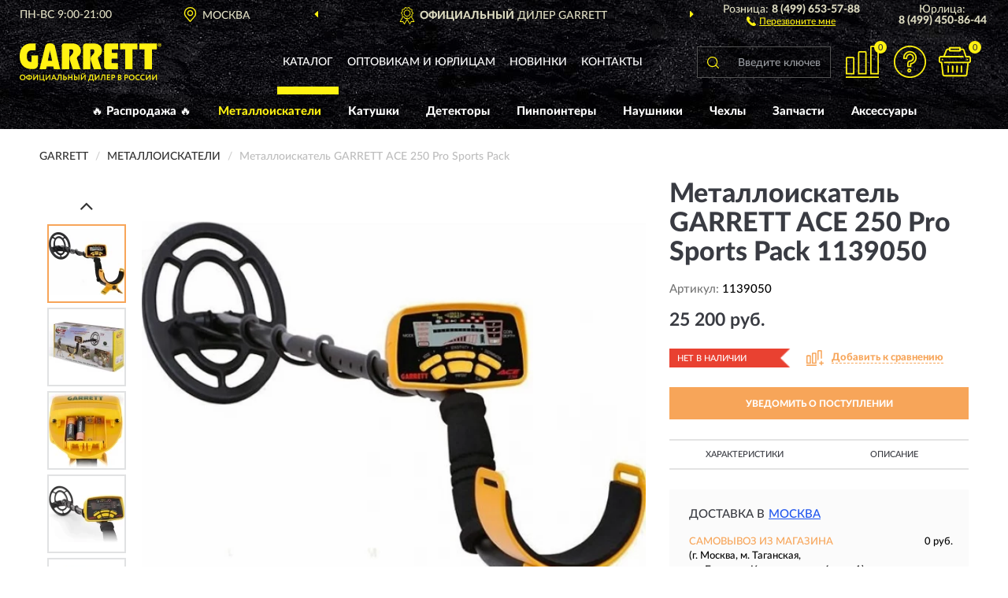

--- FILE ---
content_type: text/html; charset=utf-8
request_url: https://garrett-russia.ru/metalloiskatel-garrett-ace-250-pro-sports-pack-1139050
body_size: 12328
content:
<!DOCTYPE html>
<html dir="ltr" lang="ru">
<head>
<meta charset="UTF-8" />
<meta name="viewport" content="width=device-width, initial-scale=1, shrink-to-fit=no" />
<base href="https://garrett-russia.ru/" />
<link rel="preload" href="catalog/view/fonts/Lato-Medium.woff2" as="font" type="font/woff2" crossorigin="anonymous" />
<link rel="preload" href="catalog/view/fonts/Lato-Heavy.woff2" as="font" type="font/woff2" crossorigin="anonymous" />
<link rel="preload" href="catalog/view/fonts/Lato-Bold.woff2" as="font" type="font/woff2" crossorigin="anonymous" />
<link rel="preload" href="catalog/view/fonts/font-awesome/fonts/fontawesome-webfont.woff2" as="font" type="font/woff2" crossorigin="anonymous" />
<link rel="preload" href="catalog/view/javascript/jquery/jquery.min.js" as="script" type="text/javascript" />
<link rel="preload" href="catalog/view/theme/coloring/assets/bootstrap/css/bootstrap.min.css" as="style" type="text/css" />
<link rel="preload" href="catalog/view/theme/coloring/stylesheet/style.css?ver=68" as="style" type="text/css" />
<title>GARRETT ACE 250 Pro Sports Pack 1139050. Купить Грунтовой металлоискатель на Официальном Сайте GARRETT в России.</title>
<meta name="description" content="Металлоискатель GARRETT ACE 250 Pro Sports Pack 1139050 - ✅ Купить сегодня ❤️ Оригинал c доставкой ✈️ по всей России и Гарантией | Есть 'В наличии' | Лучшая цена 2026 | Звони 8 (499) 653-57-88 | GARRETT ACE 250 Pro Sports Pack: Характеристики, Фото, Отзывы" /><meta name="yandex-verification" content="3c3e4d07d25dccb9" /><meta http-equiv="X-UA-Compatible" content="IE=edge">
<link rel="apple-touch-icon" sizes="76x76" href="favicon-76x76.png" />
<link rel="apple-touch-icon" sizes="192x192" href="favicon-192x192.png" />
<link rel="icon" type="image/png" sizes="192x192" href="favicon-192x192.png" />
<meta name="msapplication-config" content="browserconfig.xml" />
<meta name="theme-color" content="#FFFFFF" />
<link href="https://garrett-russia.ru/metalloiskatel-garrett-ace-250-pro-sports-pack-1139050" rel="canonical" />
<script src="catalog/view/javascript/jquery/jquery.min.js"></script>
<link href="catalog/view/theme/coloring/assets/bootstrap/css/bootstrap.min.css" rel="stylesheet" type="text/css" />
<link href="catalog/view/theme/coloring/stylesheet/style.css?ver=68" rel="stylesheet" type="text/css" />
</head>
<body class="product-product product-175">
<header class="nobg">
		<div class="top-menu-bgr-box msk">
		<div class="container">
			<div class="row">
				<div class="working_time col-xs-6 col-sm-3 col-md-3 col-lg-2 text-center">
					<div class="rezim">ПН-ВС 9:00-21:00</div>
				</div>
				<div class="current-city-holder col-xs-6 col-sm-3 col-md-3 col-lg-2 text-center">
					<button type="button" class="btn btn-link current-city"><i></i><span>Москва</span></button>
					<div class="check-city-block">
						<p class="title">Ваш город - <span>Москва</span></p>
						<div class="check-city-button-holder">
							<button class="btn yes-button">Да</button>
							<button class="btn no-button" data-toggle="modal" data-target="#userCity">Выбрать другой город</button>
						</div>
						<p class="check-city-notification">От выбраного города зависят сроки доставки</p>
					</div>	
				</div>
				<div class="top-advantage col-xs-12 text-center msk">
					<div class="advantage" id="advantage_carousel">
						<div class="advantage-block"><span><b>Официальный</b> дилер Garrett</span></div>
						<div class="advantage-block"><span><b>Доставим</b> по всей России</span></div>						<div class="advantage-block"><span><b>До 7 лет</b> гарантия производителя</span></div>					</div>
				</div>
								<div class="header_address col-lg-3 text-center">
					<div class="address">м. Таганская, ул. Большие Каменщики,<br>д. 6, стр. 1<div class="findus"><a href="https://garrett-russia.ru/contacts"><i></i><span>Как нас найти</span></a></div></div>
				</div>
				<div class="header_phone fl_phone col-xs-6 col-sm-3 col-md-3 col-lg-2 text-center">
					<div class="tel">Розница: <b>8 (499) 653-57-88</b></div>
					<div class="call"><a role="button" class="callme"><i></i><span>Перезвоните мне</span></a></div>
				</div>
				<div class="header_phone ul_phone col-xs-6 col-sm-3 col-md-3 col-lg-2 text-center">
					<div class="tel">Юрлица: <b>8 (499) 450-86-44</b></div>
				</div>
							</div>
		</div>
	</div>
			<div class="header-bgr-box nobg">
		<div class="container">
									<div class="row">
				<div class="logo-block col-md-3 col-sm-12 col-xs-12">
					<div id="logo">
					  					  							<a href="https://garrett-russia.ru/"><img src="/image/catalog/logo.svg" width="180" height="50" title="Garrett-Russia.ru" alt="Garrett-Russia.ru" class="img-responsive" /></a>
											  					</div>
				</div>
				<div class="catalog-block col-md-5 col-xs-12 text-center">
					<div class="catalog-line text-center">
						<div class="catalog-item text-center">
							<a role="button" onclick="getcatalog();" class="catalog-url">Каталог</a>
						</div>
						<div class="catalog-item text-center">
							<a href="https://garrett-russia.ru/contacts-opt" class="opt-url">Оптовикам и юрлицам</a>						</div>
						<div class="catalog-item text-center">
													<a href="https://garrett-russia.ru/novinki" class="novinki-url">Новинки</a>												</div>
						<div class="catalog-item text-center">
							<a href="https://garrett-russia.ru/contacts" class="contacts-url">Контакты</a>						</div>
					</div>
				</div>
				<div class="cart-block col-md-2 col-sm-4 col-xs-5 text-center">
					<div class="row">
						<div class="cart-item compare-icon col-xs-4">
							<a rel="nofollow" href="https://garrett-russia.ru/compare-products/" class="mcompare"><span id="mcompare-total" class="compare-qty">0</span></a>
						</div>
						<div class="cart-item help-icon col-xs-4">
							<a role="button" class="mhelp dropdown-toggle" data-toggle="dropdown"><span style="font-size:0">Справка</span></a>
							<ul class="help-icon-menu dropdown-menu">
								<li><a href="https://garrett-russia.ru/dostavka"><i class="fa fa-circle"></i> Доставка</a></li>
								<li><a href="https://garrett-russia.ru/oplata"><i class="fa fa-circle"></i> Оплата</a></li>
								<li><a href="https://garrett-russia.ru/vozvrat"><i class="fa fa-circle"></i> Возврат</a></li>
							</ul>
						</div>
						<div class="cart-item cart-icon col-xs-4">
							<a rel="nofollow" href="/simplecheckout/" class="mcart"><span id="mcart-total" class="cart-qty">0</span></a>
						</div>
					</div>
				</div>
				<div class="search-block col-md-2 col-sm-8 col-xs-7"><div id="search" class="input-group">
	<span class="input-group-btn"><button type="button" class="btn" id="search-button"><span style="display:block;font-size:0">Поиск</span></button></span>
	<input type="text" name="search" value="" placeholder="Введите ключевое слово" class="form-control" />
</div></div>
			</div>
					</div>
	</div>
			<div class="menu-top-box">
		<div class="container">
			<div id="menu-list-top">
											<div class="menu-item">
					<a href="https://garrett-russia.ru/rasprodazha/">🔥 Распродажа 🔥</a>				</div>
								<div class="menu-item">
					<a href="https://garrett-russia.ru/metalloiskateli/" class="active">Металлоискатели</a>				</div>
								<div class="menu-item">
					<a href="https://garrett-russia.ru/katushki/">Катушки</a>				</div>
								<div class="menu-item">
					<a href="https://garrett-russia.ru/detektory/">Детекторы</a>				</div>
								<div class="menu-item">
					<a href="https://garrett-russia.ru/pinpointer/">Пинпоинтеры</a>				</div>
								<div class="menu-item">
					<a href="https://garrett-russia.ru/naushniki/">Наушники</a>				</div>
								<div class="menu-item">
					<a href="https://garrett-russia.ru/chexly/">Чехлы</a>				</div>
								<div class="menu-item">
					<a href="https://garrett-russia.ru/zapchasti/">Запчасти</a>				</div>
								<div class="menu-item">
					<a href="https://garrett-russia.ru/aksessuary/">Аксессуары</a>				</div>
										</div>
					</div>
    </div>
	</header>
<div class="hidden" id="mapdata" data-lat="55.76" data-lon="37.64"></div>
<div class="hidden" id="mapcity" data-text="Москва" data-kladr="7700000000000" data-zip="115172" data-fias="0c5b2444-70a0-4932-980c-b4dc0d3f02b5"></div>
<div class="hidden" id="userip" data-text="3.17.160.196" data-recook="0"></div>
<div class="content-top-box"></div>
<div class="container product-page">
  <div class="row">
	<div class="breadcrumb-line col-sm-12">
		<ul class="breadcrumb" itemscope="" itemtype="http://schema.org/BreadcrumbList">
											<li itemscope="" itemprop="itemListElement" itemtype="http://schema.org/ListItem"><a itemprop="item" href="https://garrett-russia.ru/"><span itemprop="name">GARRETT</span></a><meta itemprop="position" content="1" /></li>
														<li itemscope="" itemprop="itemListElement" itemtype="http://schema.org/ListItem"><a itemprop="item" href="https://garrett-russia.ru/metalloiskateli/"><span itemprop="name">Металлоискатели</span></a><meta itemprop="position" content="2" /></li>
														<li itemscope="" itemprop="itemListElement" itemtype="http://schema.org/ListItem" class="active"><span itemprop="name">Металлоискатель GARRETT ACE 250 Pro Sports Pack</span><link itemprop="item" href="https://garrett-russia.ru/metalloiskatel-garrett-ace-250-pro-sports-pack-1139050" /><meta itemprop="position" content="3" /></li>
							</ul>
	</div>
	                <div id="content" class="product-content col-sm-12">
		<div class="row" itemscope itemtype="http://schema.org/Product">
			<div id="product-top" class="col-sm-12">
				<div class="row">
					<div class="top-block col-lg-8 col-md-7 col-sm-6">
						<div class="row">
							<div class="img-block col-sm-12">
																<div class="thumbnails" id="product-mimages">
																													<div class="main-image col-lg-10 col-xs-12" title="Металлоискатель GARRETT ACE 250 Pro Sports Pack 1139050">
											<div class="main-image-block center-block">
												<img id="zoom" src="https://garrett-russia.ru/image/cache/catalog/Produkts/metalloiskatel-garrett-ace-250-pro-sports-pack-1139050-680x680.webp" width="680" height="680" itemprop="image" data-large="https://garrett-russia.ru/image/cache/catalog/Produkts/metalloiskatel-garrett-ace-250-pro-sports-pack-1139050-1500x1500.webp" title="Металлоискатель GARRETT ACE 250 Pro Sports Pack 1139050" alt="Металлоискатель GARRETT ACE 250 Pro Sports Pack 1139050" class="zoombig img-responsive center-block" />
																							</div>
										</div>
																														<div class="images-additional col-lg-2 col-xs-12">
											<ul class="image-additional">
																							<li class="thumbnail active" data-href="https://garrett-russia.ru/image/cache/catalog/Produkts/metalloiskatel-garrett-ace-250-pro-sports-pack-1139050-680x680.webp" data-tmb-large="https://garrett-russia.ru/image/cache/catalog/Produkts/metalloiskatel-garrett-ace-250-pro-sports-pack-1139050-1500x1500.webp">
													<img src="https://garrett-russia.ru/image/cache/catalog/Produkts/metalloiskatel-garrett-ace-250-pro-sports-pack-1139050-96x96.webp" width="96" height="96" title="Металлоискатель GARRETT ACE 250 Pro Sports Pack 1139050" alt="Металлоискатель GARRETT ACE 250 Pro Sports Pack 1139050" />
												</li>
																																		<li class="thumbnail" data-href="https://garrett-russia.ru/image/cache/catalog/Produkts/metalloiskatel-garrett-ace-250-pro-sports-pack-1139050-2-680x680.webp" data-tmb-large="https://garrett-russia.ru/image/cache/catalog/Produkts/metalloiskatel-garrett-ace-250-pro-sports-pack-1139050-2-1500x1500.webp">
													<img src="https://garrett-russia.ru/image/cache/placeholder-96x96.webp" data-lazy="https://garrett-russia.ru/image/cache/catalog/Produkts/metalloiskatel-garrett-ace-250-pro-sports-pack-1139050-2-96x96.webp" width="96" height="96" title="Металлоискатель GARRETT ACE 250 Pro Sports Pack 1139050" alt="Металлоискатель GARRETT ACE 250 Pro Sports Pack 1139050" />
													<meta itemprop="image" content="https://garrett-russia.ru/image/cache/catalog/Produkts/metalloiskatel-garrett-ace-250-pro-sports-pack-1139050-2-680x680.webp">
												</li>
																							<li class="thumbnail" data-href="https://garrett-russia.ru/image/cache/catalog/Produkts/metalloiskatel-garrett-ace-250-pro-sports-pack-1139050-5-680x680.webp" data-tmb-large="https://garrett-russia.ru/image/cache/catalog/Produkts/metalloiskatel-garrett-ace-250-pro-sports-pack-1139050-5-1500x1500.webp">
													<img src="https://garrett-russia.ru/image/cache/placeholder-96x96.webp" data-lazy="https://garrett-russia.ru/image/cache/catalog/Produkts/metalloiskatel-garrett-ace-250-pro-sports-pack-1139050-5-96x96.webp" width="96" height="96" title="Металлоискатель GARRETT ACE 250 Pro Sports Pack 1139050" alt="Металлоискатель GARRETT ACE 250 Pro Sports Pack 1139050" />
													<meta itemprop="image" content="https://garrett-russia.ru/image/cache/catalog/Produkts/metalloiskatel-garrett-ace-250-pro-sports-pack-1139050-5-680x680.webp">
												</li>
																							<li class="thumbnail" data-href="https://garrett-russia.ru/image/cache/catalog/Produkts/metalloiskatel-garrett-ace-250-pro-sports-pack-1139050-1-680x680.webp" data-tmb-large="https://garrett-russia.ru/image/cache/catalog/Produkts/metalloiskatel-garrett-ace-250-pro-sports-pack-1139050-1-1500x1500.webp">
													<img src="https://garrett-russia.ru/image/cache/placeholder-96x96.webp" data-lazy="https://garrett-russia.ru/image/cache/catalog/Produkts/metalloiskatel-garrett-ace-250-pro-sports-pack-1139050-1-96x96.webp" width="96" height="96" title="Металлоискатель GARRETT ACE 250 Pro Sports Pack 1139050" alt="Металлоискатель GARRETT ACE 250 Pro Sports Pack 1139050" />
													<meta itemprop="image" content="https://garrett-russia.ru/image/cache/catalog/Produkts/metalloiskatel-garrett-ace-250-pro-sports-pack-1139050-1-680x680.webp">
												</li>
																							<li class="thumbnail" data-href="https://garrett-russia.ru/image/cache/catalog/Produkts/metalloiskatel-garrett-ace-250-pro-sports-pack-1139050-3-680x680.webp" data-tmb-large="https://garrett-russia.ru/image/cache/catalog/Produkts/metalloiskatel-garrett-ace-250-pro-sports-pack-1139050-3-1500x1500.webp">
													<img src="https://garrett-russia.ru/image/cache/placeholder-96x96.webp" data-lazy="https://garrett-russia.ru/image/cache/catalog/Produkts/metalloiskatel-garrett-ace-250-pro-sports-pack-1139050-3-96x96.webp" width="96" height="96" title="Металлоискатель GARRETT ACE 250 Pro Sports Pack 1139050" alt="Металлоискатель GARRETT ACE 250 Pro Sports Pack 1139050" />
													<meta itemprop="image" content="https://garrett-russia.ru/image/cache/catalog/Produkts/metalloiskatel-garrett-ace-250-pro-sports-pack-1139050-3-680x680.webp">
												</li>
																							<li class="thumbnail" data-href="https://garrett-russia.ru/image/cache/catalog/Produkts/metalloiskatel-garrett-ace-250-pro-sports-pack-1139050-4-680x680.webp" data-tmb-large="https://garrett-russia.ru/image/cache/catalog/Produkts/metalloiskatel-garrett-ace-250-pro-sports-pack-1139050-4-1500x1500.webp">
													<img src="https://garrett-russia.ru/image/cache/placeholder-96x96.webp" data-lazy="https://garrett-russia.ru/image/cache/catalog/Produkts/metalloiskatel-garrett-ace-250-pro-sports-pack-1139050-4-96x96.webp" width="96" height="96" title="Металлоискатель GARRETT ACE 250 Pro Sports Pack 1139050" alt="Металлоискатель GARRETT ACE 250 Pro Sports Pack 1139050" />
													<meta itemprop="image" content="https://garrett-russia.ru/image/cache/catalog/Produkts/metalloiskatel-garrett-ace-250-pro-sports-pack-1139050-4-680x680.webp">
												</li>
																							<li class="thumbnail" data-href="https://garrett-russia.ru/image/cache/catalog/Produkts/metalloiskatel-garrett-ace-250-pro-sports-pack-1139050-6-680x680.webp" data-tmb-large="https://garrett-russia.ru/image/cache/catalog/Produkts/metalloiskatel-garrett-ace-250-pro-sports-pack-1139050-6-1500x1500.webp">
													<img src="https://garrett-russia.ru/image/cache/placeholder-96x96.webp" data-lazy="https://garrett-russia.ru/image/cache/catalog/Produkts/metalloiskatel-garrett-ace-250-pro-sports-pack-1139050-6-96x96.webp" width="96" height="96" title="Металлоискатель GARRETT ACE 250 Pro Sports Pack 1139050" alt="Металлоискатель GARRETT ACE 250 Pro Sports Pack 1139050" />
													<meta itemprop="image" content="https://garrett-russia.ru/image/cache/catalog/Produkts/metalloiskatel-garrett-ace-250-pro-sports-pack-1139050-6-680x680.webp">
												</li>
																							<li class="thumbnail" data-href="https://garrett-russia.ru/image/cache/catalog/Produkts/metalloiskatel-garrett-ace-250-pro-sports-pack-1139050-7-680x680.webp" data-tmb-large="https://garrett-russia.ru/image/cache/catalog/Produkts/metalloiskatel-garrett-ace-250-pro-sports-pack-1139050-7-1500x1500.webp">
													<img src="https://garrett-russia.ru/image/cache/placeholder-96x96.webp" data-lazy="https://garrett-russia.ru/image/cache/catalog/Produkts/metalloiskatel-garrett-ace-250-pro-sports-pack-1139050-7-96x96.webp" width="96" height="96" title="Металлоискатель GARRETT ACE 250 Pro Sports Pack 1139050" alt="Металлоискатель GARRETT ACE 250 Pro Sports Pack 1139050" />
													<meta itemprop="image" content="https://garrett-russia.ru/image/cache/catalog/Produkts/metalloiskatel-garrett-ace-250-pro-sports-pack-1139050-7-680x680.webp">
												</li>
																						</ul>
										</div>
																											</div>
																							</div>
																				</div>
					</div>
					<div class="dsc-block col-lg-4 col-md-5 col-sm-6">
						<div class="row">
							<div class="col-sm-12">
																<h1 itemprop="name">Металлоискатель GARRETT ACE 250 Pro Sports Pack 1139050</h1>
																<div class="skurev-info">
																		<div class="sku-info">Артикул: <span itemprop="sku">1139050</span></div>
								</div>
								<meta itemprop="mpn" content="1139050">
																<div class="price-info">
																		<div class="price" itemprop="offers" itemscope itemtype="http://schema.org/Offer">
																				<div>25 200 руб.</div>
										<input type="hidden" name="product_price" value="25 200 руб." />
																				<meta itemprop="price" content="25200">
																														<meta itemprop="priceCurrency" content="RUB">
										<meta itemprop="priceValidUntil" content="2026-01-29">
										<link itemprop="url" href="https://garrett-russia.ru/metalloiskatel-garrett-ace-250-pro-sports-pack-1139050" />
										<meta itemprop="seller" content="Garrett-Russia.ru">
										<meta itemprop="itemCondition" content="http://schema.org/NewCondition">
										<meta itemprop="availability" content="http://schema.org/OutOfStock">
																			</div>
																										</div>
								<div class="stock-info">
																																				<div class="stock-status stock-alert-danger">Нет в наличии</div>
									<div class="compare-info">
																			<a role="button" onclick="addcompare('175');" class="pcompare"><i></i><span>Добавить к сравнению</span></a>
																		</div>
								</div>
																<div id="prodcart" class="addcart">
																		<div>
										<button type="button" id="button-avail" class="btn btn-block notify">УВЕДОМИТЬ О ПОСТУПЛЕНИИ</button>
									</div>
																										</div>
															</div>
						</div>
						<div class="row">
							<div class="col-sm-12">
								<div class="navi-block">
																																													<div class="navi-item navi-half navih"><a role="button" id="navih">Характеристики</a></div>
									<div class="navi-item navi-half navid"><a role="button" id="navid">Описание</a></div>
									<div class="navi-item navi-half navic hidden"><a role="button" class="disabled">Комплектация</a></div>
									<div class="navi-item navi-half naviv hidden"><a role="button" class="disabled">Видео <i class="fa fa-play-circle" aria-hidden="true"></i></a></div>
								</div>
							</div>
						</div>
						<div class="row">
							<div class="col-sm-12" id="product">
								<div class="panel panel-default panel-dost">
									<div class="panel-body dost">
										<div class="dostavka">
											<div class="delivery-title">
												<span>Доставка в</span><span><a role="button" class="btn btn-link current-city-delivery">Москва</a></span>
											</div>
																						<div class="delivery-methods">
																									<div class="delivery-method delivery-pickup">
														<div class="method-data"><span class="method-title">Самовывоз из магазина</span><span class="method-cost">0 руб.</span></div><div class="method-dop small">(г. Москва, м. Таганская, <br>ул. Большие Каменщики, д. 6, стр. 1)</div>													</div>
																									<div class="delivery-method delivery-citylink">
														<div class="method-data"><span class="method-title">Курьером <span class="small">(1-2 рабочих дня)</span></span><span class="method-cost">0 руб.</span></div>													</div>
																									<div class="delivery-method delivery-pickups">
														<div class="method-data"><span class="method-title">Самовывоз из ПВЗ <span class="small">(1-2 рабочих дня)</span></span><span class="method-cost">0 руб.</span></div>													</div>
																							</div>
																						<div class="dostavka-mapblock">
												<div id="dostavka_map" class="nomap"></div>
												<div class="dostavka-mapbtn"><a class="btn btn-info" role="button">Показать карту</a></div>
											</div>
										</div>
									</div>
								</div>
							</div>
						</div>
					</div>
				</div>
			</div>
						<div id="product-bottom" class="col-sm-12">
								<div class="row">
																																			<div class="specification-block col-lg-4 col-md-5 col-sm-6 col-xs-12">
						<div class="item-specification">
							<h2>ХАРАКТЕРИСТИКИ</h2>
							<div class="haracter">
								<div class="attr-name">Цена</div>
								<div class="attr-text"> - 25 200 руб.</div>
							</div>
														  																<div class="haracter" itemprop="additionalProperty" itemtype="https://schema.org/PropertyValue" itemscope>
									<div class="attr-name" itemprop="name">Тип металлодетектора</div>
									<div class="attr-text"> - <span itemprop="value">Грунтовой</span></div>
								</div>
															  																<div class="haracter">
									<div class="attr-name">Общее назначение прибора</div>
									<div class="attr-text"> - Монетный поиск, пляжный поиск, поиск военных трофеев</div>
								</div>
															  																<div class="haracter">
									<div class="attr-name">Принцип действия</div>
									<div class="attr-text"> - VLF</div>
								</div>
															  																<div class="haracter">
									<div class="attr-name">Используемая технология</div>
									<div class="attr-text"> - GTAx</div>
								</div>
															  																<div class="haracter">
									<div class="attr-name">Количество частот</div>
									<div class="attr-text"> - 1</div>
								</div>
															  																<div class="haracter" itemprop="additionalProperty" itemtype="https://schema.org/PropertyValue" itemscope>
									<div class="attr-name" itemprop="name">Рабочая частота</div>
									<div class="attr-text"> - <span itemprop="value">6,5 кГц</span></div>
								</div>
															  																<div class="haracter">
									<div class="attr-name">Сдвиг частоты</div>
									<div class="attr-text"> - Нет</div>
								</div>
															  																<div class="haracter">
									<div class="attr-name">Отстройка от электропомех</div>
									<div class="attr-text"> - Нет</div>
								</div>
															  																<div class="haracter">
									<div class="attr-name">Режим Pin Point</div>
									<div class="attr-text"> - Да</div>
								</div>
															  																<div class="haracter">
									<div class="attr-name">Регулировка чувствительности</div>
									<div class="attr-text"> - От 1 до 8 (сегменты)</div>
								</div>
															  																<div class="haracter">
									<div class="attr-name">Балансировка на грунт (режим)</div>
									<div class="attr-text"> - Нет,фиксированное значение грунта</div>
								</div>
															  																<div class="haracter">
									<div class="attr-name">Пороговый тон</div>
									<div class="attr-text"> - Нет</div>
								</div>
															  																<div class="haracter">
									<div class="attr-name">Распознавания типа  металла по звуку</div>
									<div class="attr-text"> - Да (3 тона)</div>
								</div>
															  																<div class="haracter">
									<div class="attr-name">Количество сохраняемых программ</div>
									<div class="attr-text"> - Нет</div>
								</div>
															  																<div class="haracter">
									<div class="attr-name">Дополнительные программы для поиска</div>
									<div class="attr-text"> - Нет</div>
								</div>
															  																<div class="haracter">
									<div class="attr-name">Количество рабочих программ</div>
									<div class="attr-text"> - 5</div>
								</div>
															  																<div class="haracter">
									<div class="attr-name">Быстрая клавиша «Все металлы»</div>
									<div class="attr-text"> - Через меню выбора программ</div>
								</div>
															  																<div class="haracter">
									<div class="attr-name">Регулировка громкости динамика</div>
									<div class="attr-text"> - Нет</div>
								</div>
															  																<div class="haracter">
									<div class="attr-name">Тип дисплея</div>
									<div class="attr-text"> - Монохромный по технологии LCD</div>
								</div>
															  																<div class="haracter">
									<div class="attr-name">Подсветка дисплея</div>
									<div class="attr-text"> - Нет</div>
								</div>
															  																<div class="haracter">
									<div class="attr-name">Сегменты дискриминации (шкала)</div>
									<div class="attr-text"> - От 1 до 12 (сегменты)</div>
								</div>
															  																<div class="haracter">
									<div class="attr-name">Отображения числового значения ID</div>
									<div class="attr-text"> - Нет,только курсор графической шкалы Target ID</div>
								</div>
															  																<div class="haracter">
									<div class="attr-name">Индикатор глубины залегания</div>
									<div class="attr-text"> - Да</div>
								</div>
															  																<div class="haracter">
									<div class="attr-name">Типоразмер катушки</div>
									<div class="attr-text"> - Катушка  6,5″ х 9″</div>
								</div>
															  																<div class="haracter">
									<div class="attr-name">Возможность подключения доп.катушек</div>
									<div class="attr-text"> - Да</div>
								</div>
															  																<div class="haracter">
									<div class="attr-name">Тип элементов питания</div>
									<div class="attr-text"> - 4 х AA (входят в комплект)</div>
								</div>
															  																<div class="haracter">
									<div class="attr-name">Время работы от батарей</div>
									<div class="attr-text"> - До 36 часов</div>
								</div>
															  																<div class="haracter">
									<div class="attr-name">Тип штанги</div>
									<div class="attr-text"> - S-образная, трехсекционная</div>
								</div>
															  																<div class="haracter">
									<div class="attr-name">Гнездо для наушников</div>
									<div class="attr-text"> - Да (1/4″)</div>
								</div>
															  																<div class="haracter" itemprop="additionalProperty" itemtype="https://schema.org/PropertyValue" itemscope>
									<div class="attr-name" itemprop="name">Вес в снаряжённом состоянии, г</div>
									<div class="attr-text"> - <span itemprop="value">1235</span></div>
								</div>
															  																<div class="haracter">
									<div class="attr-name">Полный вес (тара), г</div>
									<div class="attr-text"> - 2005</div>
								</div>
															  																						<div class="haracter">
									<div class="attr-name">Серия</div>
									<div class="attr-text"> - <span><a href="https://garrett-russia.ru/metalloiskateli/ace1/">ACE</a></span></div>
								</div>
													</div>
					</div>
																				<div class="description-block col-lg-8 col-md-7 col-sm-6 col-xs-12">
						<div class="item-description">
							<h2>ОПИСАНИЕ</h2>
							<div itemprop="description"><div bis_skin_checked="1">Металлоискатель Garrett Асе 250 про Sports Pack 1139050 имеет 5 специализированных режимов для поиска ценных предметов - "Монеты", "Реликвии", "Ювелирные изделия", "Пользовательский", "Все металлы". S-образная форма штанги и удобный подлокотник делают прибор комфортным и малоутомительным в работе. Звуковые сигналы 3 уровней индикации подаются через динамик или наушники. Допускается погружение катушки в воду.</div><div bis_skin_checked="1"><br></div><div bis_skin_checked="1"><span style="font-weight: bold;">Технические характеристики Garrett Асе 250 Pro Sports Pack</span></div><ul><li>Bluetooth нет</li><li>Тип грунтовый</li><li>Питание AA/пальчиковая(R6;LR6;FR6)</li><li>Количество батареек, шт 4</li><li>Применение для поиска монет, реликвий, золота</li><li>Вес нетто, кг 1,2</li><li>Габариты без упаковки, мм длина 1000-1220</li></ul><div bis_skin_checked="1"><span style="font-weight: bold;">Преимущества Garrett Асе 250 Pro Sports Pack</span></div><ul><li>Курсор графической шкалы Target ID с 12 сегментами позволяет определить тип обнаруженного металла (железо, серебро, золото);</li><li>Возможность настройки дискриминатора под определенный тип металла;</li><li>Определение глубины залегания (4 сегмента) монет в режиме Pinpointing;</li><li>Микропроцессорное управление;</li><li>Основная рабочая частота - 6.5 кГц;</li><li>Регулировка чувствительности/глубины залегания (8 позиций);</li><li>Индикатор разряда батарей металлоискателя Garrett Асе 250 про Sports Pack 1139050.</li></ul></div>
						</div>
					</div>
										<div itemprop="brand" itemtype="https://schema.org/Brand" itemscope><meta itemprop="name" content="GARRETT"></div>
					<meta itemprop="category" content="Металлоискатели">				</div>
																<div class="row">
					<div id="product-review" class="col-sm-12">
												<h3>Последние отзывы или вопросы</h3>
												<div class="product-rating">
							<div class="row">
								<div class="col-xs-12 product-star">
																	Нет отзывов о данном товаре.																</div>
																<div class="col-xs-12"><a class="btn btn-primary" data-toggle="collapse" data-parent="#accordion" href="#collapseOne">Написать отзыв или вопрос</a></div>
															</div>
													</div>
												<div id="collapseOne" class="panel-collapse collapse">
							<div class="review-helper">
								<div class="row">
									<div class="col-md-8 col-sm-7 col-xs-12">
										<form id="form-review" class="form-horizontal">
											<div class="form-group">
												<label class="col-lg-2 col-md-3 col-sm-2 col-xs-3 control-label rating-label">Оценка:</label>
												<div class="col-lg-10 col-md-9 col-sm-10 col-xs-8 rating-star">
													<div class="prod-rat">
														<input id="rat1" type="radio" name="rating" value="1" /><label class="rat-star" for="rat1"><i class="fa fa-star"></i></label>
														<input id="rat2" type="radio" name="rating" value="2" /><label class="rat-star" for="rat2"><i class="fa fa-star"></i></label>
														<input id="rat3" type="radio" name="rating" value="3" /><label class="rat-star" for="rat3"><i class="fa fa-star"></i></label>
														<input id="rat4" type="radio" name="rating" value="4" /><label class="rat-star" for="rat4"><i class="fa fa-star"></i></label>
														<input id="rat5" type="radio" name="rating" value="5" /><label class="rat-star" for="rat5"><i class="fa fa-star"></i></label>
													</div>
												</div>
											</div>
											<div class="form-group">
												<label class="col-lg-2 col-md-3 col-sm-12 control-label" for="input-name">Ваше имя:</label>
												<div class="col-lg-10 col-md-9 col-sm-12"><input type="text" name="name" value="" id="input-name" class="form-control" /></div>
											</div>
											<div class="form-group">
												<label class="col-lg-2 col-md-3 col-sm-12 control-label" for="input-review">Комментарий:</label>
												<div class="col-lg-10 col-md-9 col-sm-12"><textarea name="text" rows="5" id="input-review" class="form-control"></textarea></div>
											</div>
											<div class="form-group">
												<label class="col-lg-2 col-md-3 col-sm-12 control-label" for="input-review">Прикрепить фото</label>
												<div class="col-lg-10 col-md-9 col-sm-12">
													<input type="file" style="display:none;" multiple="multiple" id="input_upload" />
													<a role="button" id="button_fclear" class="btn btn-sm" style="display: none;"><i class="fa fa-trash"></i> <span>Удалить</span></a>
													<a role="button" id="button_select" class="btn btn-sm"><i class="fa fa-upload"></i> <span class="entry-files">Загрузить</span></a>
													<div id="review_info_files"></div>
													<div id="review_status_upload"></div>
												</div>
											</div>
											<div class="form-group">
												<label class="col-lg-2 col-md-3 col-sm-12 control-label" for="input-order">Номер заказа:</label>
												<div class="col-md-4 col-sm-6"><input type="text" name="order" value="" id="input-order" class="form-control" /></div>
											</div>
											<div class="row">
												<div class="col-md-6 col-sm-12 notify-checkbox">
													<div class="form-group">
														<div class="checkbox"><label>Уведомить об ответах по e-mail: <input type="checkbox" name="notify" value="1" /></label></div>
													</div>
												</div>
												<div class="col-md-6 col-sm-12 notify-email">
													<div class="form-group">
														<label class="col-md-5 col-sm-3 control-label" for="input-email">Ваш e-mail:</label>
														<div class="col-md-7 col-sm-6"><input type="text" name="email" value="" id="input-email" class="form-control" /></div>
													</div>
												</div>
											</div>
																						<div class="form-group" style="margin-bottom: 0;">
												<div class="col-md-4 col-sm-6 col-lg-offset-2 col-md-offset-3"><a role="button" onclick="addreview('form-review');" class="btn btn-primary btn-block">Отправить отзыв</a></div>
											</div>
										</form>
									</div>
									<div class="col-md-4 col-sm-5 pic-review hidden-xs">
										<div class="pic-image"><img width="165" height="151" src="/image/pic.png" loading="lazy" alt="Write review" /></div>
										<div class="pic-text">Подробно опишите свой опыт взаимодействия с магазином.<br>Расскажите, как вас обслуживали при выборе, заказе, доставке, возврате товара, о самом товаре и опыте его использования.</div>
									</div>
								</div>
							</div>
						</div>
												<div id="review"></div>
					</div>
				</div>
							</div>
		</div>
	</div>
    </div>
	</div>
<div id="lowprice" class="modal" tabindex="-1" role="dialog"><div class="modal-dialog modal-sm" role="document"><div class="modal-content"></div></div></div>
<div id="downprice" class="modal" tabindex="-1" role="dialog"><div class="modal-dialog modal-sm" role="document"><div class="modal-content"></div></div></div>
<div id="oneclick" class="modal" tabindex="-1" role="dialog"><div class="modal-dialog modal-sm" role="document"><div class="modal-content"></div></div></div>
<div id="avail" class="modal" tabindex="-1" role="dialog"><div class="modal-dialog modal-sm" role="document"><div class="modal-content"></div></div></div>
<div id="schet" class="modal" tabindex="-1" role="dialog"><div class="modal-dialog" role="document"><div class="modal-content"></div></div></div>
<script>
var ccveta = '290';
var hcveta = 0;
var cpmin = 1;
var cpbox = 1;
var cpshag = 1;
var cpredel = 0;
var amgslider = null;
function getimgcarusel() {
if (window.innerWidth > 1199) {if (amgslider) {amgslider.slick("unslick");}
amgslider = $('#product-mimages .image-additional').slick({vertical: true, verticalSwiping: true, infinite: false, rows: 1, slidesPerRow: 1, slidesToShow: 5, slidesToScroll: 3,prevArrow: '<button type="button" aria-label="Prev" class="btn btn-block slick-prev"><i class="fa fa-angle-up fa-2x"></i></button>',
nextArrow: '<button type="button" aria-label="Next" class="btn btn-block slick-next"><i class="fa fa-angle-down fa-2x"></i></button>'});} else {if (amgslider) {amgslider.slick("unslick");}$('#product-mimages .image-additional img[data-lazy]').each(function () {var lim = $(this); lim.on('load', function () {lim.removeAttr('data-lazy')});lim.attr('src', lim.attr('data-lazy'));});}}
$(document).ready(function() {getimgcarusel();
$(document).delegate('.image-additional li img', 'click', function() {var that = $(this).parent();$(".image-additional li").removeClass('active');$('.zoombig').attr("src", $(that).data("href")).attr("data-large", $(that).data("tmb-large"));$(that).addClass('active');});
window.addEventListener("resize", getimgcarusel, false);});
function addcompare(pid) {$.ajax({url: 'index.php?route=product/compare/add', type: 'post', data: 'product_id=' + pid, dataType: 'json', success: function(json) {if (json['success']) {$('#product-top .pcompare').addClass('iscompare').removeAttr('onclick').attr('href', 'index.php?route=product/compare');$('#product-top .pcompare span').text('Открыть сравнение');$('#mcompare-total').html(json['total']);}}});}
$('#button_fclear').on('click', function() {var fdata = $('#send-form :input');
$.ajax({url: 'index.php?route=product/product/delfiles', type: 'post', data: fdata, dataType: 'json', beforeSend: function() {$('#button_fclear').hide();},success: function(json) {if (json['success']) {$('#input_upload, #review_info_files, #review_status_upload').empty().hide(); $('#button_select .entry-files').css('display', 'inline');$('#button_select').css('display', 'inline-block');}}});});
$('#button_select').on('click', function() {$('#input_upload').click();});
$('#input_upload').on('change', function(event) {var files = this.files;event.stopPropagation();event.preventDefault();var data = new FormData();
$.each(files, function(key, value){data.append(key, value);});var tfiles = $('#review_info_files input[name^=\'attachments\']').length;
$.ajax({url: 'index.php?route=product/product/uploadattach&tfiles='+ tfiles, type: 'post', data: data, cache: false, dataType: 'json', responseType: 'json', processData: false, contentType: false,
beforeSend: function() {$('#button_select').hide();$('#review_status_upload').empty();$('#button_select').after('<img src="/catalog/view/theme/coloring/image/loading.gif" alt="loading" class="loading" style="padding-right: 5px;" />');},
success: function(json){$('#input_upload').empty();$('.loading').remove();
if (json['files_path']) {$.each(json['files_path'], function(index, value){if (value.error) {$('#review_info_files').append('<span class="text-warning">'+ value.filename +' ('+ value.error +')</span>');} else {$('#review_info_files').append('<span class="text-success">'+ value.filename +'</span><input type="hidden" name="attachments[]" value="'+ value.code +'" />');}});$('#review_info_files').fadeIn('slow');}
if (json['error']) {$('#review_status_upload').append('<div class="text-warning">' + json['error'] + '</div>');$('#review_status_upload').fadeIn('slow');}
$('#button_fclear').css('display', 'inline-block');},error: function(xhr, ajaxOptions, thrownError) {$('#input_upload').empty();$('.loading').remove();$('#button_select').css('display', 'inline-block');console.log(thrownError + "\r\n" + xhr.statusText + "\r\n" + xhr.responseText);}
});});
$('#navic').on('click', function() {document.removeEventListener("scroll", createpmap, {passive: true, once: true});var navic_top = ($('#product-bottom .item-complectation').offset().top);$('html, body').animate({ scrollTop: navic_top }, 800);});
$('#navih').on('click', function() {document.removeEventListener("scroll", createpmap, {passive: true, once: true});var navih_top = ($('#product-bottom .item-specification').offset().top);$('html, body').animate({ scrollTop: navih_top }, 800);});
$('#navid').on('click', function() {document.removeEventListener("scroll", createpmap, {passive: true, once: true});var navid_top = ($('#product-bottom .item-description').offset().top);$('html, body').animate({ scrollTop: navid_top }, 800);});
$('#naviv').on('click', function() {document.removeEventListener("scroll", createpmap, {passive: true, once: true});var naviv_top = ($('#product-middle .video-block').offset().top);$('html, body').animate({ scrollTop: naviv_top }, 800);});
$('#button-cart').on('click', function() {
$.ajax({url: 'index.php?route=checkout/cart/add', type: 'post',
data: $('#prodcart input[type=\'text\'], #prodcart input[type=\'hidden\'], #prodcart input[type=\'radio\']:checked, #prodcart input[type=\'checkbox\']:checked, #prodcart select, #prodcart textarea'),
dataType: 'json', beforeSend: function() {}, complete: function() {setgol('ADDTOCART');},
success: function(json) {
if (json['success']) {$('#mcart-total').html(json['cart_qty']);
$('#modal-cart .modal-content').load('index.php?route=checkout/cart/minicart', function() {$('#modal-cart').modal('show');});
window.dataLayer = window.dataLayer || [];
dataLayer.push({"ecommerce": {"add": {
"products": [{"id": "175","name": "Металлоискатель GARRETT ACE 250 Pro Sports Pack 1139050",
"price": 25200.00, 
"brand": "GARRETT","category": "Металлоискатели","quantity": json['add_qty']}]}}});
}}});});
function addreview(rf) {
$.ajax({url: 'index.php?route=product/product/write&product_id=175', type: 'post', dataType: 'json', data: $('#'+ rf).serialize(), beforeSend: function() {$('.alert-success, .alert-danger').remove();},
success: function(json) {if (json['error']) {$('#'+ rf).after('<div class="alert alert-danger" style="display:none;"><i class="fa fa-exclamation-circle"></i> ' + json['error'] + '</div>');$('#product-review .alert').slideDown();}
if (json['success']) {$('#'+ rf).after('<div class="alert alert-success" style="display:none;"><i class="fa fa-check-circle"></i> ' + json['success'] + '</div>');$('#'+ rf).slideUp(400, function() {$(this).remove();$('#product-review .alert').slideDown();});}}});}
function addanswer(rid) {
html = '<form id="form-review-'+ rid +'" class="form-horizontal" style="display:none;">';
html += ' <input type="hidden" name="parent_id" value="'+ rid +'" />';
html += ' <div class="form-group"><label class="col-sm-2 control-label">Ваше имя:</label><div class="col-sm-10"><input type="text" name="name" value="" class="form-control" /></div></div>';
html += ' <div class="form-group"><label class="col-sm-2 control-label">Комментарий:</label><div class="col-sm-10"><textarea name="text" rows="4" class="form-control"></textarea></div></div>';
html += ' <div class="form-group"><div class="col-sm-10 col-sm-offset-2"><a role="button" onclick="addreview(\'form-review-'+ rid +'\');" class="btn btn-primary">Отправить отзыв</a></div></div>';
html += '</form>';$('#answer_'+ rid).append(html);$('#answer_'+ rid +' .btn-link').remove();$('#answer_'+ rid +' form').slideDown();}
$(document).ready(function() {
$('#product-top .review-info .count-rev').on('click', goblock_rev);
$('#product-top .last-review .more-button').on('click', goblock_rev);
$('#form-review input[name=\'notify\']').click(function() {if ($(this).prop('checked')) {$('#form-review .notify-email').show('slow');} else {$('#form-review .notify-email').hide('slow');}});
$('#collapseOne').on('hide.bs.collapse', function() {$('#product-review .product-rating a.btn').removeClass('grey');});
$('#collapseOne').on('show.bs.collapse', function() {$('#product-review .product-rating a.btn').addClass('grey');});
$('#input_quantity').on('focusout', function() {let $input = $(this);let nval = parseInt($input.val());
if (isNaN(nval)) {nval = cpmin;}
if (cpredel > 0) {if (nval > cpredel) {let qcof = Math.floor(nval / cpbox);nval = cpredel + (cpbox * qcof);}} else {if (cpbox > 1) {let qcof = Math.floor(nval / cpbox);nval = (cpbox * qcof);}}
if (nval < cpmin) {nval = cpmin;}
$input.val(nval).change();});
$('#pminus').click(function() {let $input = $('#input_quantity');let nval = parseInt($input.val());let mishag = cpshag;
if (isNaN(nval)) {nval = cpmin;}
if (cpredel > 0) {if ((nval - mishag) > cpredel) {mishag = cpbox;}}
nval = (nval - mishag);
if (nval < cpmin) {nval = cpmin;}
$input.val(nval).change();return false;});
$('#pplus').click(function() {let $input = $('#input_quantity');let nval = parseInt($input.val());let plshag = cpshag;
if (isNaN(nval)) {nval = cpmin;}
if (cpredel > 0) {if ((nval + plshag) > cpredel) {plshag = cpbox;}}
nval = (nval + plshag);$input.val(nval).change();return false;});
if (window.innerWidth > 767) {$("#zoom").imagezoomsl({innerzoom: true, zoomrange: [2, 2]});}
$('#product .dostavka-mapbtn a.btn').bind('click', showdmap);
window.addEventListener("resize", pdmyresize, false);
window.addEventListener("pageshow", imgpad, {once: true});
window.addEventListener("pageshow", function() {
var dloc = String(document.location);if (dloc.indexOf('#prev') != -1) {goblock_rev();}
setTimeout(function() {window.dataLayer = window.dataLayer || [];
dataLayer.push({"ecommerce": {"detail": {"products": [{"id": "175", "name": "Металлоискатель GARRETT ACE 250 Pro Sports Pack 1139050",
"price": 25200.00,
"brand": "GARRETT", "category": "Металлоискатели"}]}}});}, 4000);}, {once: true});
$('#button-lowprice').on('click', function() {$('#lowprice .modal-content').empty().load('index.php?route=module/lowprice/open', function() {$('#lowprice .product_id').val('175');});$('#lowprice').modal('show');});
$('#button-downprice').on('click', function() {$('#downprice .modal-content').empty().load('index.php?route=module/avail/opend', function() {$('#downprice .product_id').val('175');});$('#downprice').modal('show');});
$('#button-oneclick').on('click', function() {$('#oneclick .modal-content').empty().load('index.php?route=module/oneclick/open&product_id=175');$('#oneclick').modal('show');});
$('#button-avail').on('click', function() {$('#avail .modal-content').empty().load('index.php?route=module/avail/open', function() {$('#avail .product_id').val('175');});$('#avail').modal('show');});
$('#button-schet').on('click', function() {$('#schet .modal-content').empty().load('index.php?route=module/schet/open&product_id=175');$('#schet').modal('show');});
});
</script>
<footer>
<!--noindex-->
	<div class="subscribe-footer nobg">
		<div class="container sub-container">
			<div class="fsubscribe-form">
				<div class="label-title">ПОДПИСКА<wbr> GARRETT</div>
				<div class="label-text">Подпишись, чтобы получать информацию о эксклюзивных предложениях,<br class="visible-sm visible-xs"> поступлениях, событиях и многом другом</div>
				<div class="form-block">
					<form class="form-inline">
					  <div class="form-group">
						<input type="email" id="subemail" name="email" value="" placeholder="Электронная почта" class="form-control" />
						<label style="font-size:0" for="subemail">Электронная почта</label>
					  </div>
					  <a class="btn btn-primary btn-lg btn-subaction" role="button">ПОДПИСАТЬСЯ</a>
					</form>
				</div>
				<div class="form-text">Подписываясь, Вы соглашаетесь с <a href="https://garrett-russia.ru/politika-konfidentsialnosti">Политикой Конфиденциальности</a> <br class="visible-sm visible-xs">и <a href="https://garrett-russia.ru/terms-customer">Условиями пользования</a> GARRETT</div>
			</div>
		</div>
	</div>
<!--/noindex-->
	<div class="footer-container">
		<div class="container">
			<div class="row">
				<div class="footer-blocks col-md-12 col-xs-12">
					<div class="row">
						<div class="footer-blockl col-md-3 col-sm-6 col-xs-6">
							<div class="footer-logo"><img src="/image/catalog/logob.svg" class="img-responsive" width="180" height="50" alt="logo" /></div>															<div class="footer-phone">8 (499) 653-57-88</div>														<div class="footer-rejim">ПН-ВС 9:00-21:00</div>
						</div>
						<div class="footer-block col-md-3 col-sm-6 col-xs-6">
							<div class="h5"><span>Информация</span></div>
							<ul class="list-unstyled">
								<li><i class="fa fa-circle"></i><a href="https://garrett-russia.ru/dostavka">Доставка</a></li>
								<li><i class="fa fa-circle"></i><a href="https://garrett-russia.ru/oplata">Оплата</a></li>
								<li><i class="fa fa-circle"></i><a href="https://garrett-russia.ru/vozvrat">Возврат товара</a></li>
							</ul>
						</div>
						<div class="clearfix visible-sm visible-xs"></div>
						<div class="footer-block col-md-3 col-sm-6 col-xs-6">
							<div class="h5"><span>Служба поддержки</span></div>
							<ul class="list-unstyled">
								<li><i class="fa fa-circle"></i><a href="https://garrett-russia.ru/contacts">Контакты</a></li>
								<li><i class="fa fa-circle"></i><a href="https://garrett-russia.ru/sitemap">Карта сайта</a></li><!--noindex-->
								<li><i class="fa fa-circle"></i><a href="https://garrett-russia.ru/oferta">Публичная оферта</a></li>
								<li><i class="fa fa-circle"></i><a href="https://garrett-russia.ru/terms-customer">Пользовательское соглашение</a></li><!--/noindex-->
							</ul>
						</div>
						<div class="footer-block col-md-3 col-sm-6 col-xs-6">
							<div class="h5"><span>Дополнительно</span></div>
							<ul class="list-unstyled">
								<li><i class="fa fa-circle"></i><a href="https://garrett-russia.ru/blog/">Блог</a></li>																<li><i class="fa fa-circle"></i><a href="https://garrett-russia.ru/skidki">Скидки</a></li><!--noindex-->
								<li><i class="fa fa-circle"></i><a href="https://garrett-russia.ru/politika-konfidentsialnosti">Политика конфиденциальности</a></li><!--/noindex-->
							</ul>
						</div>
					</div>
				</div>
			</div>
		</div>
		<div class="offerts-line">
			<div class="offerts">Вся информация на сайте носит исключительно информационный характер и ни при каких условиях не является публичной офертой, определяемой положениями Статьи 437(2) Гражданского кодекса РФ.</div>
		</div>
	</div>
	<div class="hidden" itemscope itemtype="http://schema.org/Organization">
		<meta itemprop="name" content="Garrett-Russia.ru">
		<meta itemprop="legalName" content='Интернет-магазин "GARRETT"'>
		<meta itemprop="address" content="г. Москва, м. Таганская, ул. Большие Каменщики, д. 6, стр. 1">
		<meta itemprop="description" content="Официальный магазин Garrett в России">		<meta itemprop="email" content="order@garrett-russia.ru">
		<meta itemprop="telephone" content="8 (499) 653-57-88">		<link itemprop="url" href="https://garrett-russia.ru/" />
	</div>
	
	<span id="yandex_tid" class="hidden" data-text="54111199"></span>
	<span id="yandex_tidc" class="hidden" data-text=""></span>
	<span id="yandex_tido" class="hidden" data-text="92325281"></span>
	<span id="ga_tid" class="hidden" data-text="GTM-N8XN6VJ"></span>
	<span id="roi_on" class="hidden" data-text="0"></span>
	<span id="usewebp" class="hidden" data-text="1"></span>
	<span id="subon" class="hidden" data-text="0"></span>
	<span id="acupon" class="hidden" data-text="0"></span>
</footer>
				<span id="scroll-top-button"><i class="fa fa-arrow-circle-up"></i></span>
								<div id="mango_callme" class="mango-callback hidden no-fixedsocial" data-settings='{"type": "", "id": "MTAwMTg3Njk=","autoDial": "0", "lang": "ru-ru", "host":"widgets.mango-office.ru/", "errorMessage": "В данный момент наблюдаются технические проблемы и совершение звонка невозможно"}'></div>
								<script>
function mncript() {
var mngtimer = setTimeout(function() {
let scrm = document.createElement('script');scrm.async = true;scrm.src = 'catalog/view/javascript/mango.js';document.body.append(scrm);
$('#scroll-top-button').addClass('has-mango');
$('#mango_callme').removeClass('hidden');
var ibnpt = 0;var bnpinterval_id = setInterval(function(){
if (ibnpt < 10) {if ($('#mango_callme button.button-widget-open').length) {bnprmresize();clearInterval(bnpinterval_id);}} else {clearInterval(bnpinterval_id);}
ibnpt += 1;}, 1000);}, 5100);}
$(document).ready(function() {window.addEventListener("pageshow", mncript, {once: true});});
</script>
<div class="modal" id="userCity">
<div class="modal-dialog modal-sm"><div class="modal-content"><div class="modal-header"><button type="button" class="close" data-dismiss="modal" aria-hidden="true">&times;</button><div class="modal-title">Укажите Ваш город</div></div>
<div class="modal-body"><input id="cityNameField" type="text" placeholder="Введите город" /></div></div></div></div>
<script src="catalog/view/theme/coloring/assets/bootstrap/js/bootstrap.min.js"></script>
<script src="catalog/view/theme/coloring/assets/common.js?ver=68"></script>
<script src="catalog/view/theme/coloring/assets/slick/slick.min.js?ver=68"></script>
<script src="catalog/view/javascript/zoomsl-3.0.js?ver=68"></script>
<script src="catalog/view/theme/coloring/assets/owl-carousel/owl.carousel.min.js?ver=68"></script>
<div id="callme_modal" class="modal" tabindex="-1" role="dialog"><div class="modal-dialog modal-sm" role="document"><div class="modal-content"></div></div></div>
<div id="modal-cart" class="modal" tabindex="-1" role="dialog"><div class="modal-dialog" role="document"><div class="modal-content checkout-buy"></div></div></div>
<link href="catalog/view/fonts/font-awesome/css/font-awesome.min.css" rel="stylesheet" type="text/css" />
<link rel="preload" href="catalog/view/javascript/suggestions/suggestions.css" as="style" onload="this.onload=null;this.rel='stylesheet'">
<noscript><link rel="stylesheet" href="catalog/view/javascript/suggestions/suggestions.css"></noscript>
<script async src="catalog/view/javascript/suggestions/jquery.suggestions.min.js"></script>
</body>
</html>

--- FILE ---
content_type: image/svg+xml
request_url: https://garrett-russia.ru/image/catalog/logo.svg
body_size: 4067
content:
<svg id="Слой_1" data-name="Слой 1" xmlns="http://www.w3.org/2000/svg" width="180px" height="50px" viewBox="0 0 147.98428 39.71428">
  <defs>
    <style>
      .cls-1 {
        fill: #fff212;
        fill-rule: evenodd;
      }
    </style>
  </defs>
  <title>garrett_logo_1</title>
  <g>
    <polygon class="cls-1" points="128.851 0.286 124.91 0.286 124.91 6.514 128.851 6.514 130.364 6.514 130.364 27.229 138.046 27.229 138.046 6.429 143.215 6.429 143.215 0.286 128.851 0.286"/>
    <polygon class="cls-1" points="117.828 6.429 118.456 6.429 122.968 6.429 122.968 0.286 118.456 0.286 104.806 0.286 104.806 6.429 110.117 6.429 110.117 27.257 117.771 27.257 117.828 6.429"/>
    <path class="cls-1" d="M102.60662,20.91428h-6.197l-.42836-.28571V16.6l.42836-.37143h5.82571V10.11428H96.52391l-.42836-.4V6.8l.42836-.37143h6.254V.28571h-11.48c-2.0847,0-2.99853,1.28572-3.0842,3.08572V24.14285a2.72965,2.72965,0,0,0,3.02708,3.08572h11.36583Z"/>
    <path class="cls-1" d="M85.872,7.11428C85.30086,1.48571,80.81735.22857,76.24817.34285H69.3944c-2.39882,0-3.31265,1.34286-3.28409,3.8V27.22857h7.65337V6.94286c.02856-.25715.17134-.48572.42836-.48572h1.9419c2.1418-.14285,2.11325,2.71429,1.37075,4.05714-.9995,1.62858-2.31314,2.34286-3.227,4.05715a5.288,5.288,0,0,0,0,3.25714l3.0842,9.34286h8.02462L81.617,15.85714c-.05711-2.54286,4.59774-2.48571,4.255-8.74286Z"/>
    <path class="cls-1" d="M52.34566,14.57143a5.288,5.288,0,0,0,0,3.25714l3.08419,9.34286h8.02462l-2.37026-7.05715L59.6849,15.85714A3.11345,3.11345,0,0,1,61.08421,13.6,7.00382,7.00382,0,0,0,63.9685,7.05714a7.985,7.985,0,0,0-2.88429-4.94286,5.651,5.651,0,0,0-1.742-.97142A11.60378,11.60378,0,0,0,54.28755.28571H47.26244c-2.99852,0-3.28409,1.31429-3.28409,3.34286v23.6H51.746V7.05714c.05711-.34286.08567-.54286.42836-.6h1.9419c2.11325,0,2.11325,2.71429,1.39931,4.05714-.971,1.62858-2.28459,2.28572-3.16986,4.05715Z"/>
    <path class="cls-1" d="M36.72478,3.17142a4.43428,4.43428,0,0,0-1.57066-2.2A5.90178,5.90178,0,0,0,31.64156.22857h-.88527a4.25018,4.25018,0,0,0-4.05515,2.94285l-5.96849,24h6.82521l.71393-2.82857h6.73954l.14279.45714.65682,2.42857h6.42541ZM31.64156,18.34286H29.41409l1.37075-7L31.52733,7.6l.11423.57142L33.869,18.34286Z"/>
    <path class="cls-1" d="M13.30773,27.14285c4.85476.08572,5.82571-2.91428,5.82571-4.94285V12.88571h-6.711v6.88572c-4.39784,0-4.99754-3.45715-4.91187-6.11429,0-4.05714,1.5421-6.14286,5.25455-6.14286h3.79813V.28571H12.16544C5.74.14286,0,4.4,0,13.14286v1.57142c.28557,8.22858,5.28311,12.42857,13.30773,12.42857Z"/>
    <path class="cls-1" d="M146.15661,0a1.60266,1.60266,0,0,1,.88527.25714,1.58907,1.58907,0,0,1,.68538.68572,1.70024,1.70024,0,0,1,.257.91428,1.87414,1.87414,0,0,1-.257.94286,1.69094,1.69094,0,0,1-.68538.65714,1.69811,1.69811,0,0,1-.91383.25714,1.87169,1.87169,0,0,1-.94239-.25714A1.89059,1.89059,0,0,1,144.50028,2.8a2.18341,2.18341,0,0,1-.22847-.94286,1.97073,1.97073,0,0,1,.22847-.91428,1.75725,1.75725,0,0,1,.68538-.68572A2.34534,2.34534,0,0,1,146.15661,0Zm0,.37143a1.466,1.466,0,0,0-.71394.17142,1.49561,1.49561,0,0,0-.54259.57143,1.34222,1.34222,0,0,0-.22845.74286,1.2507,1.2507,0,0,0,.22845.71429,1.16975,1.16975,0,0,0,.54259.57143,1.68416,1.68416,0,0,0,.71394.2,1.48328,1.48328,0,0,0,.71393-.2,1.565,1.565,0,0,0,.57115-.57143,1.6862,1.6862,0,0,0,.19991-.71429,1.69767,1.69767,0,0,0-.19991-.74286,1.37688,1.37688,0,0,0-.57115-.57143,1.466,1.466,0,0,0-.71393-.17142ZM145.357,2.82857V.88571h1.02807a.83768.83768,0,0,1,.28556.08572.4922.4922,0,0,1,.17136.17143.83891.83891,0,0,1,.08566.28571.75858.75858,0,0,1-.14277.4A.50879.50879,0,0,1,146.41363,2c.05711.02857.08566.02857.11423.08571.05711.02857.08566.08571.14277.17143l.11425.22857.22845.4h-.514l-.17134-.31428a1.8655,1.8655,0,0,0-.257-.37143c-.02855-.17143-.11422-.17143-.1999-.17143h-.08567v.8Zm.37125-1.08571h.17134c.22846,0,.3998,0,.42836-.05715.05712,0,.08568-.02857.14279-.08571.02855-.02857.02855-.08572.02855-.17143a.17185.17185,0,0,0-.02855-.11428c-.05711-.05715-.08567-.08572-.14279-.08572A4.06067,4.06067,0,0,0,145.89959,1.2h-.17134Z"/>
    <path class="cls-1" d="M142.15858,34.57143l-3.02709,4.08571h-.85672V32.88571h.99952V37l3.02707-4.11429h.91384v5.77143h-1.05662ZM0,35.71428V35.8a2.92761,2.92761,0,0,0,.85672,2.14286,3.01873,3.01873,0,0,0,2.17036.82857,3.07118,3.07118,0,0,0,2.1418-.85715,3.10825,3.10825,0,0,0,0-4.28571,2.90518,2.90518,0,0,0-2.1418-.85714,2.84209,2.84209,0,0,0-2.17036.88571A2.87215,2.87215,0,0,0,0,35.71428Zm135.6475-1.14285-3.02708,4.08571h-.91384V32.88571h1.02806V37l3.02709-4.11429h.88527v5.77143h-.9995Zm-5.34022,2.8.39979.74285a1.64338,1.64338,0,0,1-.7996.45715,3.15763,3.15763,0,0,1-1.05663.2,2.90465,2.90465,0,0,1-2.1418-.82857,2.82276,2.82276,0,0,1-.82816-2.17143,2.97921,2.97921,0,0,1,.7996-2.14286,2.75538,2.75538,0,0,1,2.17036-.85714,2.42,2.42,0,0,1,1.742.62857l-.45692.74286a2.27894,2.27894,0,0,0-1.28508-.4,1.73118,1.73118,0,0,0-1.37076.57143,1.97136,1.97136,0,0,0-.514,1.45714,1.91862,1.91862,0,0,0,.54259,1.45714,1.87533,1.87533,0,0,0,1.42787.6,2.32323,2.32323,0,0,0,1.37076-.45714Zm-5.1689,0,.39981.74285a1.64337,1.64337,0,0,1-.79961.45715,3.02477,3.02477,0,0,1-1.05662.2,2.84142,2.84142,0,0,1-2.97-3,3.10549,3.10549,0,0,1,.79961-2.14286,2.75537,2.75537,0,0,1,2.17036-.85714,2.42,2.42,0,0,1,1.742.62857l-.45692.74286a2.27892,2.27892,0,0,0-1.28508-.4,1.771,1.771,0,0,0-1.37075.57143,1.97133,1.97133,0,0,0-.514,1.45714,1.91865,1.91865,0,0,0,.54259,1.45714,1.87534,1.87534,0,0,0,1.42787.6,2.25915,2.25915,0,0,0,1.37075-.45714Zm-10.13786-1.6a2.0765,2.0765,0,0,0,.57115,1.45714,1.7967,1.7967,0,0,0,1.37075.6,1.6954,1.6954,0,0,0,1.39931-.6,2.0765,2.0765,0,0,0,.57115-1.45714,1.89647,1.89647,0,0,0-.59971-1.45714,1.78568,1.78568,0,0,0-1.37075-.57143,1.875,1.875,0,0,0-1.37075.57143,1.981,1.981,0,0,0-.57115,1.45714Zm-1.05662,0a3.04926,3.04926,0,0,1,5.16888-2.14286,3.10825,3.10825,0,0,1,0,4.28571,3.08952,3.08952,0,0,1-2.17036.85715,2.99793,2.99793,0,0,1-2.1418-.82857,2.84114,2.84114,0,0,1-.85672-2.17143Zm-2.82718-1.94286h-.71394V35.6a6.72279,6.72279,0,0,0,.71394.02857,1.12893,1.12893,0,0,0,.77105-.22857.777.777,0,0,0,.28557-.68572c0-.6-.34269-.88571-1.05662-.88571Zm-.71394,2.74286v2.08571h-1.05662V32.88571h1.65633A4.3629,4.3629,0,0,1,112.08767,33a2.57011,2.57011,0,0,1,.68537.42857A2.5136,2.5136,0,0,1,113.11573,34a1.52575,1.52575,0,0,1,.14279.71428,1.69793,1.69793,0,0,1-.5997,1.34286,1.96589,1.96589,0,0,1-1.51355.54286c-.37124,0-.5997-.02857-.74249-.02857Zm-6.25406-2.74286H103.549v1.45714h.65683a1.02946,1.02946,0,0,0,.62825-.2.64052.64052,0,0,0,.22847-.54286.69678.69678,0,0,0-.22847-.57142,1.52866,1.52866,0,0,0-.68537-.14286ZM104.263,36.2H103.549v1.51428a5.54187,5.54187,0,0,0,.62827.02858c.71393,0,1.08517-.28572,1.08517-.82858a.82188.82188,0,0,0-.257-.57143A1.80593,1.80593,0,0,0,104.263,36.2Zm-1.742,2.45714V32.91428c.5997-.02857,1.14229-.08571,1.65633-.08571a2.18385,2.18385,0,0,1,1.42786.4,1.20715,1.20715,0,0,1,.45692,1.02857A1.3385,1.3385,0,0,1,105.26245,35.6h0a1.6873,1.6873,0,0,1,.7425.48571,1.41871,1.41871,0,0,1,.257.88572,1.51113,1.51113,0,0,1-.57115,1.25714,2.244,2.244,0,0,1-1.57065.45714c-.65683,0-1.19941,0-1.59922-.02857ZM97.4663,33.82857h-.7425V35.6a6.99749,6.99749,0,0,0,.71394.02857A1.258,1.258,0,0,0,98.23735,35.4a.777.777,0,0,0,.28557-.68572c0-.6-.34269-.88571-1.05662-.88571Zm-.7425,2.74286v2.08571H95.69574V32.88571h1.65633A3.85883,3.85883,0,0,1,98.40869,33a2.35522,2.35522,0,0,1,.71393.42857A1.77732,1.77732,0,0,1,99.46531,34a1.99026,1.99026,0,0,1,.14279.71428,1.76855,1.76855,0,0,1-.57115,1.34286A2.10247,2.10247,0,0,1,97.4663,36.6c-.31414,0-.59971-.02857-.7425-.02857Zm-2.3417,2.08571H90.95522V32.88571H94.325v.94286h-2.3417v1.45714h2.05613v.94286H91.98328v1.48571H94.3821Zm-4.99754,0H88.35649V33.82857H86.67161l-.11423,1.08571a15.32657,15.32657,0,0,1-.257,1.68572,5.53669,5.53669,0,0,1-.34269,1.14286,2.24335,2.24335,0,0,1-.45691.65714,1.17885,1.17885,0,0,1-.54259.25714,2.30277,2.30277,0,0,1-.62827,0v-1a.57609.57609,0,0,0,.31414,0c.08567-.02857.17134-.14286.28557-.22857a5.978,5.978,0,0,0,.28557-.6,13.44064,13.44064,0,0,0,.42837-2.77143l.08567-1.17143h3.65534Zm-7.05367-4.08571-3.02708,4.08571H78.39V32.88571H79.4466V37l2.99852-4.11429h.88528v5.77143h-.99951Zm-8.3102-.74286-.11422,1a6.85953,6.85953,0,0,1-.28558,1.85714,3.75509,3.75509,0,0,1-.42836,1.02857h2.39882V33.82857Zm-1.59921,5.88571h-.94239v-2h.59971a4.16766,4.16766,0,0,0,.54259-1.25714,11.54735,11.54735,0,0,0,.34269-2.4l.05711-1.17143h3.59823v4.82857h.771v2h-.94239V38.65714h-4.0266Zm-7.65337-8.22857h.94239a.66873.66873,0,0,0,.71394.48572c.42836,0,.65682-.17143.65682-.48572h.971a.95936.95936,0,0,1-.48548.82858,1.81188,1.81188,0,0,1-1.14229.34285,1.9349,1.9349,0,0,1-1.1423-.31429,1.24425,1.24425,0,0,1-.514-.85714Zm3.02708,3.08572-3.05564,4.08571h-.85672V32.88571h.99951V37L67.938,32.88571h.88528v5.77143H67.79519ZM56.71493,32.88571h1.05663v1.97143a4.85869,4.85869,0,0,1,.5997-.02857,2.32553,2.32553,0,0,1,1.59921.48572,1.68827,1.68827,0,0,1,.54259,1.37142,1.91891,1.91891,0,0,1-.62826,1.45715,2.53486,2.53486,0,0,1-1.68488.54285,6.97707,6.97707,0,0,1-.82817-.02857h-.65682Zm1.59922,2.88572c-.08568,0-.28558.02857-.54259.05714v1.88571h.514c.77105,0,1.14229-.31428,1.14229-1a.884.884,0,0,0-.257-.68571,1.27864,1.27864,0,0,0-.85672-.25714Zm3.96947,2.88571h-.99951V32.88571h.99951Zm-7.13934,0H54.11621V36.2H51.48893v2.45714H50.46087V32.88571h1.02806v2.37143h2.62728V32.88571h1.02807Zm-9.681-5.77143h.99951v1.97143a5.27619,5.27619,0,0,1,.65682-.02857,2.45948,2.45948,0,0,1,1.62777.48572A1.68831,1.68831,0,0,1,49.29,36.68571a1.82482,1.82482,0,0,1-.62827,1.45715,2.69978,2.69978,0,0,1-1.742.54285,7.50066,7.50066,0,0,1-.85673-.02857h-.5997ZM47.034,35.77143c-.08567,0-.28557.02857-.57114.05714v1.88571h.54259c.82816,0,1.19941-.31428,1.19941-1a.81083.81083,0,0,0-.28558-.68571,1.41694,1.41694,0,0,0-.88528-.25714Zm-3.19842,2.88571H42.80749V33.82857H41.12261l-.08567,1.08571a15.329,15.329,0,0,1-.257,1.68572,5.35888,5.35888,0,0,1-.37125,1.14286,1.8119,1.8119,0,0,1-.45691.65714.88588.88588,0,0,1-.514.25714,2.51672,2.51672,0,0,1-.65681,0l.05711-1a.48389.48389,0,0,0,.28557,0c.08568-.02857.14279-.14286.28558-.22857a2.91572,2.91572,0,0,0,.257-.6,11.40979,11.40979,0,0,0,.45692-2.77143l.05712-1.17143h3.65534Zm-7.31069-2.42857-.85672-2.05714L34.84,36.22857Zm-2.68439,2.42857H32.81241l2.42738-5.77143h.91384l2.45593,5.77143H37.52438L36.89612,37.2H34.44018Zm-2.88429-4.08571-3.05564,4.08571h-.85672V32.88571h.99951V37l3.02708-4.11429h.88527v5.77143h-.9995Zm-5.88282,4.08571H20.67553V32.88571H21.675v4.82857h2.54161V32.88571h1.02806v4.82857h.771v2h-.94239Zm-6.99656-4.08571-3.05563,4.08571H14.1359V32.88571h.9995V37l3.02709-4.11429h.91383v5.77143h-.99951ZM7.7676,35.71428a1.269,1.269,0,0,0,.39981.97143,1.87333,1.87333,0,0,0,1.19941.34286V34.37143a1.59859,1.59859,0,0,0-1.17086.34285,1.21752,1.21752,0,0,0-.42836,1Zm4.19794,0a1.21752,1.21752,0,0,0-.42836-1,1.59859,1.59859,0,0,0-1.17086-.34285v2.65714c1.08518,0,1.59922-.45714,1.59922-1.31429Zm-1.59922,3h-.9995v-.74285a3.23412,3.23412,0,0,1-1.97046-.6,2.00746,2.00746,0,0,1-.71394-1.65715,1.971,1.971,0,0,1,.71394-1.65714,2.91505,2.91505,0,0,1,1.97046-.62857V32.8h.9995v.62857a2.83767,2.83767,0,0,1,1.94191.62857,1.971,1.971,0,0,1,.71393,1.65714,2.12412,2.12412,0,0,1-.71393,1.65715,3.33813,3.33813,0,0,1-1.94191.6ZM1.08518,35.77143a2.05255,2.05255,0,0,0,.54259,1.45714,1.902,1.902,0,0,0,1.39931.6,1.81433,1.81433,0,0,0,1.39931-.6,2.16343,2.16343,0,0,0,.514-1.45714,1.96164,1.96164,0,0,0-.54259-1.45714,1.92271,1.92271,0,0,0-1.37075-.57143,1.89344,1.89344,0,0,0-1.39931.57143,1.96164,1.96164,0,0,0-.54259,1.45714Z"/>
  </g>
</svg>


--- FILE ---
content_type: image/svg+xml
request_url: https://garrett-russia.ru/image/catalog/logob.svg
body_size: 4066
content:
<svg id="Слой_1" data-name="Слой 1" xmlns="http://www.w3.org/2000/svg" width="180px" height="50px" viewBox="0 0 147.98428 39.71428">
  <defs>
    <style>
      .cls-1 {
        fill: #6e6e6e;
        fill-rule: evenodd;
      }
    </style>
  </defs>
  <title>garrett_logo_2</title>
  <g>
    <polygon class="cls-1" points="128.851 0.286 124.91 0.286 124.91 6.514 128.851 6.514 130.364 6.514 130.364 27.229 138.046 27.229 138.046 6.429 143.215 6.429 143.215 0.286 128.851 0.286"/>
    <polygon class="cls-1" points="117.828 6.429 118.456 6.429 122.968 6.429 122.968 0.286 118.456 0.286 104.806 0.286 104.806 6.429 110.117 6.429 110.117 27.257 117.771 27.257 117.828 6.429"/>
    <path class="cls-1" d="M102.60662,20.91428h-6.197l-.42836-.28571V16.6l.42836-.37143h5.82571V10.11428H96.52391l-.42836-.4V6.8l.42836-.37143h6.254V.28571h-11.48c-2.0847,0-2.99853,1.28572-3.0842,3.08572V24.14285a2.72965,2.72965,0,0,0,3.02708,3.08572h11.36583Z"/>
    <path class="cls-1" d="M85.872,7.11428C85.30086,1.48571,80.81735.22857,76.24817.34285H69.3944c-2.39882,0-3.31265,1.34286-3.28409,3.8V27.22857h7.65337V6.94286c.02856-.25715.17134-.48572.42836-.48572h1.9419c2.1418-.14285,2.11325,2.71429,1.37075,4.05714-.9995,1.62858-2.31314,2.34286-3.227,4.05715a5.288,5.288,0,0,0,0,3.25714l3.0842,9.34286h8.02462L81.617,15.85714c-.05711-2.54286,4.59774-2.48571,4.255-8.74286Z"/>
    <path class="cls-1" d="M52.34566,14.57143a5.288,5.288,0,0,0,0,3.25714l3.08419,9.34286h8.02462l-2.37026-7.05715L59.6849,15.85714A3.11345,3.11345,0,0,1,61.08421,13.6,7.00382,7.00382,0,0,0,63.9685,7.05714a7.985,7.985,0,0,0-2.88429-4.94286,5.651,5.651,0,0,0-1.742-.97142A11.60378,11.60378,0,0,0,54.28755.28571H47.26244c-2.99852,0-3.28409,1.31429-3.28409,3.34286v23.6H51.746V7.05714c.05711-.34286.08567-.54286.42836-.6h1.9419c2.11325,0,2.11325,2.71429,1.39931,4.05714-.971,1.62858-2.28459,2.28572-3.16986,4.05715Z"/>
    <path class="cls-1" d="M36.72478,3.17142a4.43428,4.43428,0,0,0-1.57066-2.2A5.90178,5.90178,0,0,0,31.64156.22857h-.88527a4.25018,4.25018,0,0,0-4.05515,2.94285l-5.96849,24h6.82521l.71393-2.82857h6.73954l.14279.45714.65682,2.42857h6.42541ZM31.64156,18.34286H29.41409l1.37075-7L31.52733,7.6l.11423.57142L33.869,18.34286Z"/>
    <path class="cls-1" d="M13.30773,27.14285c4.85476.08572,5.82571-2.91428,5.82571-4.94285V12.88571h-6.711v6.88572c-4.39784,0-4.99754-3.45715-4.91187-6.11429,0-4.05714,1.5421-6.14286,5.25455-6.14286h3.79813V.28571H12.16544C5.74.14286,0,4.4,0,13.14286v1.57142c.28557,8.22858,5.28311,12.42857,13.30773,12.42857Z"/>
    <path class="cls-1" d="M146.15661,0a1.60266,1.60266,0,0,1,.88527.25714,1.58907,1.58907,0,0,1,.68538.68572,1.70024,1.70024,0,0,1,.257.91428,1.87414,1.87414,0,0,1-.257.94286,1.69094,1.69094,0,0,1-.68538.65714,1.69811,1.69811,0,0,1-.91383.25714,1.87169,1.87169,0,0,1-.94239-.25714A1.89059,1.89059,0,0,1,144.50028,2.8a2.18341,2.18341,0,0,1-.22847-.94286,1.97073,1.97073,0,0,1,.22847-.91428,1.75725,1.75725,0,0,1,.68538-.68572A2.34534,2.34534,0,0,1,146.15661,0Zm0,.37143a1.466,1.466,0,0,0-.71394.17142,1.49561,1.49561,0,0,0-.54259.57143,1.34222,1.34222,0,0,0-.22845.74286,1.2507,1.2507,0,0,0,.22845.71429,1.16975,1.16975,0,0,0,.54259.57143,1.68416,1.68416,0,0,0,.71394.2,1.48328,1.48328,0,0,0,.71393-.2,1.565,1.565,0,0,0,.57115-.57143,1.6862,1.6862,0,0,0,.19991-.71429,1.69767,1.69767,0,0,0-.19991-.74286,1.37688,1.37688,0,0,0-.57115-.57143,1.466,1.466,0,0,0-.71393-.17142ZM145.357,2.82857V.88571h1.02807a.83768.83768,0,0,1,.28556.08572.4922.4922,0,0,1,.17136.17143.83891.83891,0,0,1,.08566.28571.75858.75858,0,0,1-.14277.4A.50879.50879,0,0,1,146.41363,2c.05711.02857.08566.02857.11423.08571.05711.02857.08566.08571.14277.17143l.11425.22857.22845.4h-.514l-.17134-.31428a1.8655,1.8655,0,0,0-.257-.37143c-.02855-.17143-.11422-.17143-.1999-.17143h-.08567v.8Zm.37125-1.08571h.17134c.22846,0,.3998,0,.42836-.05715.05712,0,.08568-.02857.14279-.08571.02855-.02857.02855-.08572.02855-.17143a.17185.17185,0,0,0-.02855-.11428c-.05711-.05715-.08567-.08572-.14279-.08572A4.06067,4.06067,0,0,0,145.89959,1.2h-.17134Z"/>
    <path class="cls-1" d="M142.15858,34.57143l-3.02709,4.08571h-.85672V32.88571h.99952V37l3.02707-4.11429h.91384v5.77143h-1.05662ZM0,35.71428V35.8a2.92761,2.92761,0,0,0,.85672,2.14286,3.01873,3.01873,0,0,0,2.17036.82857,3.07118,3.07118,0,0,0,2.1418-.85715,3.10825,3.10825,0,0,0,0-4.28571,2.90518,2.90518,0,0,0-2.1418-.85714,2.84209,2.84209,0,0,0-2.17036.88571A2.87215,2.87215,0,0,0,0,35.71428Zm135.6475-1.14285-3.02708,4.08571h-.91384V32.88571h1.02806V37l3.02709-4.11429h.88527v5.77143h-.9995Zm-5.34022,2.8.39979.74285a1.64338,1.64338,0,0,1-.7996.45715,3.15763,3.15763,0,0,1-1.05663.2,2.90465,2.90465,0,0,1-2.1418-.82857,2.82276,2.82276,0,0,1-.82816-2.17143,2.97921,2.97921,0,0,1,.7996-2.14286,2.75538,2.75538,0,0,1,2.17036-.85714,2.42,2.42,0,0,1,1.742.62857l-.45692.74286a2.27894,2.27894,0,0,0-1.28508-.4,1.73118,1.73118,0,0,0-1.37076.57143,1.97136,1.97136,0,0,0-.514,1.45714,1.91862,1.91862,0,0,0,.54259,1.45714,1.87533,1.87533,0,0,0,1.42787.6,2.32323,2.32323,0,0,0,1.37076-.45714Zm-5.1689,0,.39981.74285a1.64337,1.64337,0,0,1-.79961.45715,3.02477,3.02477,0,0,1-1.05662.2,2.84142,2.84142,0,0,1-2.97-3,3.10549,3.10549,0,0,1,.79961-2.14286,2.75537,2.75537,0,0,1,2.17036-.85714,2.42,2.42,0,0,1,1.742.62857l-.45692.74286a2.27892,2.27892,0,0,0-1.28508-.4,1.771,1.771,0,0,0-1.37075.57143,1.97133,1.97133,0,0,0-.514,1.45714,1.91865,1.91865,0,0,0,.54259,1.45714,1.87534,1.87534,0,0,0,1.42787.6,2.25915,2.25915,0,0,0,1.37075-.45714Zm-10.13786-1.6a2.0765,2.0765,0,0,0,.57115,1.45714,1.7967,1.7967,0,0,0,1.37075.6,1.6954,1.6954,0,0,0,1.39931-.6,2.0765,2.0765,0,0,0,.57115-1.45714,1.89647,1.89647,0,0,0-.59971-1.45714,1.78568,1.78568,0,0,0-1.37075-.57143,1.875,1.875,0,0,0-1.37075.57143,1.981,1.981,0,0,0-.57115,1.45714Zm-1.05662,0a3.04926,3.04926,0,0,1,5.16888-2.14286,3.10825,3.10825,0,0,1,0,4.28571,3.08952,3.08952,0,0,1-2.17036.85715,2.99793,2.99793,0,0,1-2.1418-.82857,2.84114,2.84114,0,0,1-.85672-2.17143Zm-2.82718-1.94286h-.71394V35.6a6.72279,6.72279,0,0,0,.71394.02857,1.12893,1.12893,0,0,0,.77105-.22857.777.777,0,0,0,.28557-.68572c0-.6-.34269-.88571-1.05662-.88571Zm-.71394,2.74286v2.08571h-1.05662V32.88571h1.65633A4.3629,4.3629,0,0,1,112.08767,33a2.57011,2.57011,0,0,1,.68537.42857A2.5136,2.5136,0,0,1,113.11573,34a1.52575,1.52575,0,0,1,.14279.71428,1.69793,1.69793,0,0,1-.5997,1.34286,1.96589,1.96589,0,0,1-1.51355.54286c-.37124,0-.5997-.02857-.74249-.02857Zm-6.25406-2.74286H103.549v1.45714h.65683a1.02946,1.02946,0,0,0,.62825-.2.64052.64052,0,0,0,.22847-.54286.69678.69678,0,0,0-.22847-.57142,1.52866,1.52866,0,0,0-.68537-.14286ZM104.263,36.2H103.549v1.51428a5.54187,5.54187,0,0,0,.62827.02858c.71393,0,1.08517-.28572,1.08517-.82858a.82188.82188,0,0,0-.257-.57143A1.80593,1.80593,0,0,0,104.263,36.2Zm-1.742,2.45714V32.91428c.5997-.02857,1.14229-.08571,1.65633-.08571a2.18385,2.18385,0,0,1,1.42786.4,1.20715,1.20715,0,0,1,.45692,1.02857A1.3385,1.3385,0,0,1,105.26245,35.6h0a1.6873,1.6873,0,0,1,.7425.48571,1.41871,1.41871,0,0,1,.257.88572,1.51113,1.51113,0,0,1-.57115,1.25714,2.244,2.244,0,0,1-1.57065.45714c-.65683,0-1.19941,0-1.59922-.02857ZM97.4663,33.82857h-.7425V35.6a6.99749,6.99749,0,0,0,.71394.02857A1.258,1.258,0,0,0,98.23735,35.4a.777.777,0,0,0,.28557-.68572c0-.6-.34269-.88571-1.05662-.88571Zm-.7425,2.74286v2.08571H95.69574V32.88571h1.65633A3.85883,3.85883,0,0,1,98.40869,33a2.35522,2.35522,0,0,1,.71393.42857A1.77732,1.77732,0,0,1,99.46531,34a1.99026,1.99026,0,0,1,.14279.71428,1.76855,1.76855,0,0,1-.57115,1.34286A2.10247,2.10247,0,0,1,97.4663,36.6c-.31414,0-.59971-.02857-.7425-.02857Zm-2.3417,2.08571H90.95522V32.88571H94.325v.94286h-2.3417v1.45714h2.05613v.94286H91.98328v1.48571H94.3821Zm-4.99754,0H88.35649V33.82857H86.67161l-.11423,1.08571a15.32657,15.32657,0,0,1-.257,1.68572,5.53669,5.53669,0,0,1-.34269,1.14286,2.24335,2.24335,0,0,1-.45691.65714,1.17885,1.17885,0,0,1-.54259.25714,2.30277,2.30277,0,0,1-.62827,0v-1a.57609.57609,0,0,0,.31414,0c.08567-.02857.17134-.14286.28557-.22857a5.978,5.978,0,0,0,.28557-.6,13.44064,13.44064,0,0,0,.42837-2.77143l.08567-1.17143h3.65534Zm-7.05367-4.08571-3.02708,4.08571H78.39V32.88571H79.4466V37l2.99852-4.11429h.88528v5.77143h-.99951Zm-8.3102-.74286-.11422,1a6.85953,6.85953,0,0,1-.28558,1.85714,3.75509,3.75509,0,0,1-.42836,1.02857h2.39882V33.82857Zm-1.59921,5.88571h-.94239v-2h.59971a4.16766,4.16766,0,0,0,.54259-1.25714,11.54735,11.54735,0,0,0,.34269-2.4l.05711-1.17143h3.59823v4.82857h.771v2h-.94239V38.65714h-4.0266Zm-7.65337-8.22857h.94239a.66873.66873,0,0,0,.71394.48572c.42836,0,.65682-.17143.65682-.48572h.971a.95936.95936,0,0,1-.48548.82858,1.81188,1.81188,0,0,1-1.14229.34285,1.9349,1.9349,0,0,1-1.1423-.31429,1.24425,1.24425,0,0,1-.514-.85714Zm3.02708,3.08572-3.05564,4.08571h-.85672V32.88571h.99951V37L67.938,32.88571h.88528v5.77143H67.79519ZM56.71493,32.88571h1.05663v1.97143a4.85869,4.85869,0,0,1,.5997-.02857,2.32553,2.32553,0,0,1,1.59921.48572,1.68827,1.68827,0,0,1,.54259,1.37142,1.91891,1.91891,0,0,1-.62826,1.45715,2.53486,2.53486,0,0,1-1.68488.54285,6.97707,6.97707,0,0,1-.82817-.02857h-.65682Zm1.59922,2.88572c-.08568,0-.28558.02857-.54259.05714v1.88571h.514c.77105,0,1.14229-.31428,1.14229-1a.884.884,0,0,0-.257-.68571,1.27864,1.27864,0,0,0-.85672-.25714Zm3.96947,2.88571h-.99951V32.88571h.99951Zm-7.13934,0H54.11621V36.2H51.48893v2.45714H50.46087V32.88571h1.02806v2.37143h2.62728V32.88571h1.02807Zm-9.681-5.77143h.99951v1.97143a5.27619,5.27619,0,0,1,.65682-.02857,2.45948,2.45948,0,0,1,1.62777.48572A1.68831,1.68831,0,0,1,49.29,36.68571a1.82482,1.82482,0,0,1-.62827,1.45715,2.69978,2.69978,0,0,1-1.742.54285,7.50066,7.50066,0,0,1-.85673-.02857h-.5997ZM47.034,35.77143c-.08567,0-.28557.02857-.57114.05714v1.88571h.54259c.82816,0,1.19941-.31428,1.19941-1a.81083.81083,0,0,0-.28558-.68571,1.41694,1.41694,0,0,0-.88528-.25714Zm-3.19842,2.88571H42.80749V33.82857H41.12261l-.08567,1.08571a15.329,15.329,0,0,1-.257,1.68572,5.35888,5.35888,0,0,1-.37125,1.14286,1.8119,1.8119,0,0,1-.45691.65714.88588.88588,0,0,1-.514.25714,2.51672,2.51672,0,0,1-.65681,0l.05711-1a.48389.48389,0,0,0,.28557,0c.08568-.02857.14279-.14286.28558-.22857a2.91572,2.91572,0,0,0,.257-.6,11.40979,11.40979,0,0,0,.45692-2.77143l.05712-1.17143h3.65534Zm-7.31069-2.42857-.85672-2.05714L34.84,36.22857Zm-2.68439,2.42857H32.81241l2.42738-5.77143h.91384l2.45593,5.77143H37.52438L36.89612,37.2H34.44018Zm-2.88429-4.08571-3.05564,4.08571h-.85672V32.88571h.99951V37l3.02708-4.11429h.88527v5.77143h-.9995Zm-5.88282,4.08571H20.67553V32.88571H21.675v4.82857h2.54161V32.88571h1.02806v4.82857h.771v2h-.94239Zm-6.99656-4.08571-3.05563,4.08571H14.1359V32.88571h.9995V37l3.02709-4.11429h.91383v5.77143h-.99951ZM7.7676,35.71428a1.269,1.269,0,0,0,.39981.97143,1.87333,1.87333,0,0,0,1.19941.34286V34.37143a1.59859,1.59859,0,0,0-1.17086.34285,1.21752,1.21752,0,0,0-.42836,1Zm4.19794,0a1.21752,1.21752,0,0,0-.42836-1,1.59859,1.59859,0,0,0-1.17086-.34285v2.65714c1.08518,0,1.59922-.45714,1.59922-1.31429Zm-1.59922,3h-.9995v-.74285a3.23412,3.23412,0,0,1-1.97046-.6,2.00746,2.00746,0,0,1-.71394-1.65715,1.971,1.971,0,0,1,.71394-1.65714,2.91505,2.91505,0,0,1,1.97046-.62857V32.8h.9995v.62857a2.83767,2.83767,0,0,1,1.94191.62857,1.971,1.971,0,0,1,.71393,1.65714,2.12412,2.12412,0,0,1-.71393,1.65715,3.33813,3.33813,0,0,1-1.94191.6ZM1.08518,35.77143a2.05255,2.05255,0,0,0,.54259,1.45714,1.902,1.902,0,0,0,1.39931.6,1.81433,1.81433,0,0,0,1.39931-.6,2.16343,2.16343,0,0,0,.514-1.45714,1.96164,1.96164,0,0,0-.54259-1.45714,1.92271,1.92271,0,0,0-1.37075-.57143,1.89344,1.89344,0,0,0-1.39931.57143,1.96164,1.96164,0,0,0-.54259,1.45714Z"/>
  </g>
</svg>
